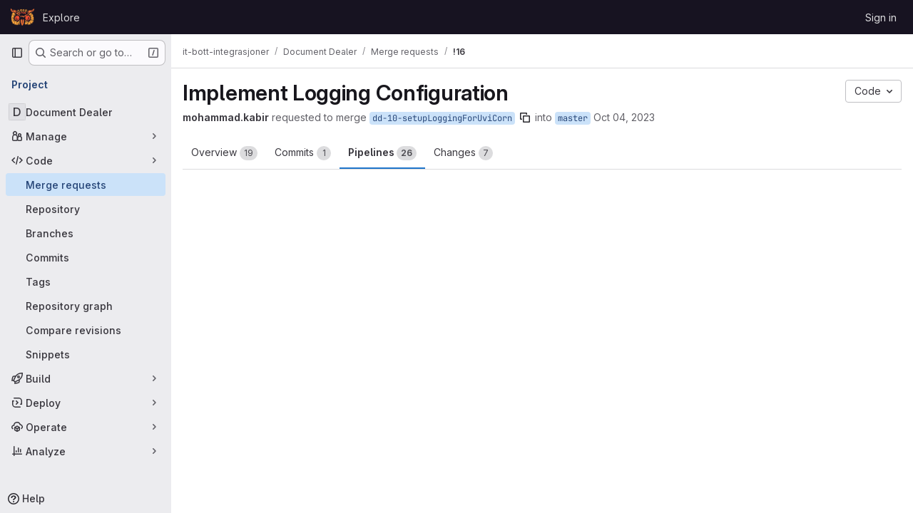

--- FILE ---
content_type: text/javascript; charset=utf-8
request_url: https://git.app.uib.no/assets/webpack/commons-pages.admin.abuse_reports.show-pages.admin.topics.edit-pages.admin.topics.new-pages.dashboar-d6924254.533c395b.chunk.js
body_size: 11755
content:
(this.webpackJsonp=this.webpackJsonp||[]).push([["commons-pages.admin.abuse_reports.show-pages.admin.topics.edit-pages.admin.topics.new-pages.dashboar-d6924254"],{Jn9D:function(e,t,i){"use strict";i.d(t,"c",(function(){return M})),i.d(t,"b",(function(){return P}));var a=i("htNe"),u=i.n(a),n=i("XCOs"),s=i.n(n),r=i("05sH"),l=i.n(r),o=i("TKCn"),c=i.n(o),d=i("G3fq"),h=i.n(d),p=(i("3UXl"),i("iyoE"),i("UezY"),i("z6RN"),i("hG7+"),i("v2fZ"),i("aFm2"),i("R9qC"),i("Jh6P"),i("B++/"),i("47t/"),i("9/Bc")),m=i("EmJ/"),f=i.n(m),g=i("PxiM"),A=i.n(g),F=(i("uK44"),i("tDP3")),b=i("2ibD"),D=i("GuZl"),v=i("as/T"),C=i("/lV4"),E=i("NY3P"),w=i("uyVa"),B=i("w8i/"),k=i("C41/"),y=i("JtyA"),$=i("ygVz"),j=i("XdeC"),L=i("Gs6c"),S=i("NmEs"),T=i("bOix"),I=i("kfBt"),R=i("mbhb");const N=u()((function(){return Object(R.a)(p.a,{class:"gl-ml-2",props:{variant:"warning",size:"sm"}},Object(C.i)("UserProfile|Busy")).outerHTML}));function O(e){let t=e,i=decodeURIComponent(t);for(;i!==t;)t=decodeURIComponent(i),i=decodeURIComponent(t);return h()(i.replace(/\$/g,"&dollar;"))}function _(e,t=""){e.on(`hidden${t?"-":""}${t}.atwho`,(function(){e.removeClass("at-who-active")})),e.on(`shown${t?"-":""}${t}.atwho`,(function(){e.addClass("at-who-active")}))}function x(e){return`${e.name.replace(/ /g,"")} ${e.username}`}function q(e){return e.map((function(e){let t="";if(null==e.username)return e;t=e.name,e.count&&!e.mentionsDisabled&&(t+=` (${e.count})`);const i=e.avatar_url||e.username.charAt(0).toUpperCase(),a="Group"===e.type?"rect-avatar":"",u=`<img src="${e.avatar_url}" alt="${e.username}" class="avatar ${a} avatar-inline s24 gl-mr-2"/>`,n=`<div class="avatar ${a} avatar-inline s24 gl-mr-2">${i}</div>`,s=e.mentionsDisabled?Object(S.P)("notifications-off","s16 vertical-align-middle gl-ml-2"):"";return{username:e.username,avatarTag:1===i.length?n:u,title:t,search:x(e),icon:s,availability:null==e?void 0:e.availability}}))}const M=function(e,t){if(!t)return e;const i=s()(t),a=new RegExp(`>\\s*([^<]*?)(${i})([^<]*)\\s*<`,"ig");return e.replace(a,(function(e,t,i,a){return`> ${t}<strong>${i}</strong>${a} <`}))},P={emojis:!0,members:!0,issues:!0,issuesAlternative:!0,workItems:!0,mergeRequests:!0,epics:!0,epicsAlternative:!0,iterations:!0,milestones:!0,labels:!0,snippets:!0,vulnerabilities:!0,contacts:!0,wikis:!0,statuses:!0};class U{constructor(e={}){var t;const{page:i}=document.body.dataset;this.isWorkItemsView=(null===(t=gon.features)||void 0===t?void 0:t.workItemViewForIssues)&&(i.includes("groups:work_items")||i.includes("projects:work_items")||i.includes("groups:issues")||i.includes("projects:issues")||i.includes("groups:epics")||i.includes("issues:show")||i.includes("epics:show")),this.dataSources=e,this.cachedData={},this.isLoadingData={},this.previousQuery=void 0,this.currentBackendFilterRequestController=null}setup(e,t=P){this.input=e||f()(".js-gfm-input"),this.enableMap=t,this.setupLifecycle()}setupLifecycle(){var e=this;this.input.each((function(t,i){const a=f()(i);a.hasClass("js-gfm-input-initialized")||(a.off("focus.setupAtWho").on("focus.setupAtWho",e.setupAtWho.bind(e,a)),a.on("change.atwho",(function(){return i.dispatchEvent(new Event("input"))})),a.on("inserted-commands.atwho",a.trigger.bind(a,"keyup")),a.on("clear-commands-cache.atwho",(function(){return e.clearCache()})),a.addClass("js-gfm-input-initialized"))}))}setupAtWho(e){var t=this;this.enableMap.emojis&&this.setupEmoji(e),this.enableMap.members&&this.setupMembers(e),this.enableMap.issues&&this.setupIssues(e),this.enableMap.issuesAlternative&&this.setupIssuesAlternative(e),this.enableMap.workItems&&this.setupWorkItem(e),this.enableMap.milestones&&this.setupMilestones(e),this.enableMap.mergeRequests&&this.setupMergeRequests(e),this.enableMap.labels&&this.setupLabels(e),this.enableMap.snippets&&this.setupSnippets(e),this.enableMap.contacts&&this.setupContacts(e),this.enableMap.wikis&&this.setupWikis(e),e.filter('[data-supports-quick-actions="true"]').atwho({at:"/",alias:"commands",searchKey:"search",limit:100,skipSpecialCharacterTest:!0,skipMarkdownCharacterTest:!0,data:U.defaultLoadingData,maxLen:100,displayTpl(e){const t=[];if(U.isLoading(e))return U.Loading.template;let i='<li class="<%- className %>"><span class="name">/${name}</span>';return e.aliases.length>0&&(i+=' <small class="aliases">(or /<%- aliases.join(", /") %>)</small>'),e.params.length>0&&(i+=' <small class="params"><%- params.join(" ") %></small>'),e.warning&&e.icon&&"confidential"===e.icon?i+=`<small class="description gl-flex gl-items-center">${Object(S.P)("eye-slash","s16 gl-mr-2")}<em><%- warning %></em></small>`:e.warning?i+='<small class="description"><em><%- warning %></em></small>':""!==e.description&&(i+='<small class="description"><em><%- description %></em></small>'),i+="</li>",e.warning&&t.push("has-warning"),l()(i)({...e,className:t.join(" ")})},insertTpl(e){let t="/${name} ",i=null;if("string"==typeof(null==e?void 0:e.name)&&e.name.length>0&&Object(j.b)(e.name),e.params.length>0){const a=/^\[[a-z]+:/.exec(e.params);a?([i]=a,"[cadence:"===i&&(i="*iteration:"),t+="<%- referencePrefix %>"):([[i]]=e.params,/^[@%~"]/.test(i)?t+="<%- referencePrefix %>":/^[*]/.test(i)&&(i="*iteration:",t+="<%- referencePrefix %>"))}return l()(t,{interpolate:/<%=([\s\S]+?)%>/g})({referencePrefix:i}).replace(/&quot;/g,'"')},suffix:"",callbacks:{...this.getDefaultCallbacks(),sorter(e,t,i){if(!e){const a=Object(j.a)(t);return f.a.fn.atwho.default.callbacks.sorter(e,a,i)}return f.a.fn.atwho.default.callbacks.sorter(e,t,i)},beforeSave:e=>U.isLoading(e)?e:f.a.map(e,(function(e){let t=e.name;return e.aliases.length>0&&(t=`${t} ${e.aliases.join(" ")}`),{name:e.name,aliases:e.aliases,params:e.params,description:e.description,warning:e.warning,icon:e.icon,search:t}})),matcher(e,t){const i=/(?:^|\n)\/([A-Za-z_]*)$/gi.exec(t);return i?i[1]:null}}});const i=function(e){const i=e.currentTarget;if(!i||"number"!=typeof i.selectionStart)return;if(" "===e.key||" "===e.key||32===e.keyCode)try{const e=i.value.slice(0,i.selectionStart),a=e.split("\n").pop().match(/^\/([A-Za-z_]+)\s$/);if(a){const e=a[1],i=t.cachedData["/"];Array.isArray(i)&&i.some((function(t){return(null==t?void 0:t.name)===e}))&&Object(j.b)(e)}}catch{}};e.off("keyup.frequentCommands",i),e.on("keyup.frequentCommands",i)}setSubmitReviewStates(e){!function(e,t,i){e.filter('[data-supports-quick-actions="true"]').atwho({at:`/${t} `,alias:t,data:Object.keys(i),maxLen:100,displayTpl({name:e}){const{header:t,description:a}=i[e];return`<li><span class="name gl-font-bold">${h()(t)}</span><small class="description"><em>${h()(a)}</em></small></li>`}})}(e,"submit_review",{reviewed:{header:Object(C.a)("Comment"),description:Object(C.a)("Submit general feedback without explicit approval.")},approve:{header:Object(C.a)("Approve"),description:Object(C.a)("Submit feedback and approve these changes.")},requested_changes:{header:Object(C.a)("Request changes"),description:Object(C.a)("Submit feedback that should be addressed before merging.")}})}setupEmoji(e){const t=this.fetchData.bind(this);e.atwho({at:":",displayTpl:U.Emoji.templateFunction,insertTpl:U.Emoji.insertTemplateFunction,skipSpecialCharacterTest:!0,data:U.defaultLoadingData,maxLen:100,callbacks:{...this.getDefaultCallbacks(),matcher(e,t){const i=new RegExp(`(?:[^${I.d}0-9:]|\n|^):([^ :][^:]*)?$`,"gi").exec(t);return i&&i.length?i[1]||"":null},filter(e,i){return U.isLoading(i)?(t(this.$inputor,this.at),i):U.Emoji.filter(e)},sorter(e,t){return this.setting.highlightFirst=this.setting.alwaysHighlightFirst||e.length>0,U.isLoading(t)?(this.setting.highlightFirst=!1,t):0===e.length?t:U.Emoji.sorter(t)}}}),_(e)}setupMembers(e){const t=this,i=this.fetchData.bind(this),a={ASSIGN:"/assign",UNASSIGN:"/unassign",ASSIGN_REVIEWER:"/assign_reviewer",UNASSIGN_REVIEWER:"/unassign_reviewer",REASSIGN:"/reassign",REQUEST_REVIEW:"/request_review"};let u=[],n=[],s="";e.atwho({at:"@",alias:"users",maxLen:100,displayTpl(e){let t=U.Loading.template;const{avatarTag:i,username:a,title:u,icon:n,availability:s}=e;return null!=a&&(t=U.Members.templateFunction({avatarTag:i,username:a,title:u,icon:n,availabilityStatus:s&&Object(E.b)(s)?N():""})),t},insertTpl:"${atwho-at}${username}",limit:10,delay:D.g,searchKey:"search",alwaysHighlightFirst:!0,skipSpecialCharacterTest:!0,data:U.defaultLoadingData,callbacks:{...this.getDefaultCallbacks(),beforeSave:q,matcher(e,i){var r;const l=i.split(/\n+/g).pop().split(U.regexSubtext);if(s=l.find((function(e){return Object.values(a).includes(e)?e:null})),t.isWorkItemsView){const e=this.$inputor.get(0).closest(".js-gfm-wrapper");if(e){const{workItemId:t}=e.dataset;u=(Object(B.d)()[""+t]||[]).map(x)}}else{var o;u=(null===(o=w.a.singleton)||void 0===o||null===(o=o.store)||void 0===o||null===(o=o.assignees)||void 0===o?void 0:o.map(x))||[]}n=(null===(r=k.b.issuable)||void 0===r||null===(r=r.reviewers)||void 0===r||null===(r=r.nodes)||void 0===r?void 0:r.map(x))||[];const c=U.defaultMatcher(e,i,this.app.controllers);return c&&c.length?c[1]:null},filter(e,r){return U.isLoading(r)||t.previousQuery!==e?(t.previousQuery=e,i(this.$inputor,this.at,e),r):s===a.ASSIGN?r.filter((function(e){return!u.includes(e.search)})):s===a.UNASSIGN?r.filter((function(e){return u.includes(e.search)})):s===a.ASSIGN_REVIEWER?r.filter((function(e){return!n.includes(e.search)})):s===a.UNASSIGN_REVIEWER?r.filter((function(e){return n.includes(e.search)})):r},sorter(e,t){return this.setting.highlightFirst=this.setting.alwaysHighlightFirst,U.isLoading(t)?(this.setting.highlightFirst=!1,t):e?U.Members.sort(e,t):t}}}),_(e,"users")}setupIssues(e){const t=this,i=this.fetchData.bind(this),a={UNLINK:"/unlink"};let u="";e.atwho({at:"#",alias:"issues",searchKey:"search",maxLen:100,delay:D.g,displayTpl(e){let t=U.Loading.template;return null!=e.title&&(t=U.Issues.templateFunction(e)),t},data:U.defaultLoadingData,insertTpl:U.Issues.insertTemplateFunction,skipSpecialCharacterTest:!0,callbacks:{...this.getDefaultCallbacks(),beforeSave:e=>f.a.map(e,(function(e){return null==e.title?e:{id:e.iid,title:e.title,reference:e.reference,search:`${e.iid} ${e.title}`,iconName:e.icon_name}})),matcher(e,t){const i=t.split(/\n+/g).pop().split(U.regexSubtext);u=i.find((function(e){return Object.values(a).includes(e)?e:null}));const n=U.defaultMatcher(e,t,this.app.controllers);return n&&n.length?n[1]:null},filter(e,n){if(t.isWorkItemsView&&u===a.UNLINK){const{workItemFullPath:e,workItemIid:t}=this.$inputor.get(0).closest(".js-gfm-wrapper").dataset;return(Object(B.f)()[`${e}:${t}`]||[]).map((function(e){return{id:Number(e.iid),title:e.title,reference:e.reference,search:`${e.iid} ${e.title}`,iconName:e.workItemType.iconName}}))}return U.isLoading(n)||t.previousQuery!==e?(t.previousQuery=e,i(this.$inputor,this.at,e),n):n}}}),_(e,"issues")}setupIssuesAlternative(e){e.atwho({at:"[issue:",alias:"issuesalternative",delay:D.g,searchKey:"search",displayTpl(e){let t=U.Loading.template;return null!=e.title&&(t=U.Issues.templateFunction(e)),t},data:U.defaultLoadingData,insertTpl:U.Issues.alternativeReferenceInsertTemplateFunction,skipSpecialCharacterTest:!0,callbacks:{...this.getDefaultCallbacks(),beforeSave:e=>f.a.map(e,(function(e){return null==e.title?e:{id:e.iid,title:e.title,reference:e.reference,search:`${e.iid} ${e.title}`,iconName:e.icon_name}}))}}),_(e,"issuesalternative")}setupWorkItem(e){e.atwho({at:"[work_item:",alias:"workitems",delay:D.g,searchKey:"search",displayTpl(e){let t=U.Loading.template;return null!=e.title&&(t=U.Issues.templateFunction(e)),t},data:U.defaultLoadingData,insertTpl:U.Issues.alternativeReferenceInsertTemplateFunction,skipSpecialCharacterTest:!0,callbacks:{...this.getDefaultCallbacks(),beforeSave:e=>f.a.map(e,(function(e){return null==e.title?e:{id:e.iid,title:e.title,reference:e.reference,search:`${e.iid} ${e.title}`,iconName:e.icon_name}}))}}),_(e,"workitems")}setupMilestones(e){e.atwho({at:"%",alias:"milestones",searchKey:"search",insertTpl:"${atwho-at}${title}",maxLen:100,displayTpl(e){let t=U.Loading.template;return null!=e.title&&(t=U.Milestones.templateFunction(e.title,e.expired)),t},data:U.defaultLoadingData,callbacks:{...this.getDefaultCallbacks(),beforeSave(e){const t=f.a.map(e,(function(e){if(null==e.title)return e;const t=e.due_date?Object(T.Q)(e.due_date):null,i=!!t&&Date.now()>t.getTime();return{id:e.iid,title:e.title,search:e.title,expired:i,dueDate:t}}));return"object"==typeof t[0]?t.sort((function(e,t){return e.expired?1:t.expired?-1:e.dueDate?t.dueDate?e.dueDate-t.dueDate:-1:1})):t}}}),_(e,"milestones")}setupMergeRequests(e){e.atwho({at:"!",alias:"mergerequests",searchKey:"search",maxLen:100,displayTpl(e){let t=U.Loading.template;return null!=e.title&&(t=U.Issues.templateFunction(e)),t},data:U.defaultLoadingData,insertTpl:U.Issues.insertTemplateFunction,skipSpecialCharacterTest:!0,callbacks:{...this.getDefaultCallbacks(),beforeSave:e=>f.a.map(e,(function(e){return null==e.title?e:{id:e.iid,title:e.title,reference:e.reference,search:`${e.iid} ${e.title}`}}))}}),_(e,"mergerequests")}setupLabels(e){const t=this,i=this.fetchData.bind(this),a={LABEL:"/label",LABELS:"/labels",UNLABEL:"/unlabel",RELABEL:"/relabel"};let u="";e.atwho({at:"~",alias:"labels",searchKey:"search",data:U.defaultLoadingData,maxLen:100,displayTpl(e){let t=U.Labels.templateFunction(e.color,e.title);return U.isLoading(e)&&(t=U.Loading.template),t},insertTpl:"${atwho-at}${title}",limit:100,callbacks:{...this.getDefaultCallbacks(),beforeSave:e=>U.isLoading(e)?e:f.a.map(e,(function(e){return{title:e.title,color:e.color,search:e.title,set:e.set}})),matcher(e,i){const n=i.split(/\n+/g).pop().split(U.regexSubtext);u=n.find((function(e){return Object.values(a).includes(e)?e:null}));const s=t.cachedData[e];if(s){if(!i.includes(e))return null;if(i.endsWith("~~"))return null;const t=i.split(e).pop().toLowerCase();if(s.find((function(e){return e.title.toLowerCase().startsWith(t)})))return t}const r=U.defaultMatcher(e,i,this.app.controllers);return r&&r.length?r[1]:null},filter(e,t,n){return U.isLoading(t)?(i(this.$inputor,this.at),t):t===U.defaultLoadingData?f.a.fn.atwho.default.callbacks.filter(e,t,n):u===a.LABEL||u===a.LABELS?t.filter((function(e){return!e.set})):u===a.UNLABEL?t.filter((function(e){return e.set})):t},sorter(e,t){return this.setting.highlightFirst=this.setting.alwaysHighlightFirst||e.trim().length>0,U.isLoading(t)?(this.setting.highlightFirst=!1,t):e.trim()?A.a.filter(t,e,{key:"title"}):t}}}),_(e,"labels")}setupSnippets(e){e.atwho({at:"$",alias:"snippets",searchKey:"search",maxLen:100,displayTpl(e){let t=U.Loading.template;return null!=e.title&&(t=U.Issues.templateFunction(e)),t},data:U.defaultLoadingData,insertTpl:"${atwho-at}${id}",callbacks:{...this.getDefaultCallbacks(),beforeSave:e=>f.a.map(e,(function(e){return null==e.title?e:{id:e.id,title:e.title,search:`${e.id} ${e.title}`}}))}}),_(e,"snippets")}setupWikis(e){e.atwho({at:"[[",suffix:"]]",alias:"wikis",searchKey:"title",data:U.defaultLoadingData,displayTpl(e){let t=U.Loading.template;return null!=e.title&&(t=U.Wikis.templateFunction(e)),t},insertTpl:"${atwho-at}${title}|${slug}",callbacks:{...this.getDefaultCallbacks(),beforeInsert(e){const[t,i]=e.substr(2).split("|");return t.toLowerCase()===i.toLowerCase()?"[["+i:`[[${t}|${i}`},beforeSave:e=>f.a.map(e,(function(e){return null==e.title?e:{title:e.title,slug:e.slug}}))}}),_(e,"wikis")}setupContacts(e){const t=this.fetchData.bind(this);let i="";e.atwho({at:"[contact:",suffix:"]",alias:"contacts",searchKey:"search",maxLen:100,displayTpl(e){let t=U.Loading.template;return null!=e.email&&(t=U.Contacts.templateFunction(e)),t},data:U.defaultLoadingData,insertTpl:"${atwho-at}${email}",callbacks:{...this.getDefaultCallbacks(),beforeSave:e=>f.a.map(e,(function(e){return null==e.email?e:{id:e.id,email:e.email,firstName:e.first_name,lastName:e.last_name,search:""+e.email,state:e.state,set:e.set}})),matcher(e,t){const a=t.split(/\n+/g).pop().split(U.regexSubtext);i=a.find((function(e){return"/add_contacts"===e||"/remove_contacts"===e?e:null}));const u=U.defaultMatcher(e,t,this.app.controllers);return null!=u&&u.length?u[1]:null},filter(e,a,u){return U.isLoading(a)?(t(this.$inputor,this.at),a):a===U.defaultLoadingData?f.a.fn.atwho.default.callbacks.filter(e,a,u):"/add_contacts"===i?a.filter((function(e){return"active"===e.state&&!e.set})):"/remove_contacts"===i?a.filter((function(e){return e.set})):a}}}),_(e,"contacts")}getDefaultCallbacks(){const e=this;return{sorter(e,t,i){return this.setting.highlightFirst=this.setting.alwaysHighlightFirst||e.length>0,U.isLoading(t)?(this.setting.highlightFirst=!1,t):f.a.fn.atwho.default.callbacks.sorter(e,t,i)},filter(t,i,a){return U.isTypeWithBackendFiltering(this.at)&&(U.isLoading(i)||e.previousQuery!==t)?(e.previousQuery=t,e.fetchData(this.$inputor,this.at,t),i):U.isLoading(i)?(e.fetchData(this.$inputor,this.at),i):f.a.fn.atwho.default.callbacks.filter(t,i,a)},beforeInsert(e){let t=e.substring(1);const i=e.charAt();if(e&&!this.setting.skipSpecialCharacterTest){const e="~"===i?/\W|^\d+$/:/\W/;t&&e.test(t)&&(t=`"${t}"`)}if(this.setting.skipMarkdownCharacterTest||(t=t.replace(/(~~|`|\*)/g,"\\$1").replace(/(\b)(_+)/g,"$1\\$2").replace(/(_+)(\b)/g,"\\$1$2")),"/"===i&&"string"==typeof e){const t=e.match(/^\/([A-Za-z_]+)/);t&&Object(j.b)(t[1])}return`${i}${t}`},matcher(e,t){const i=U.defaultMatcher(e,t,this.app.controllers);return i?i[1]:null},highlighter:M}}fetchData(e,t,i){var a=this;if(this.isLoadingData[t]&&!U.isTypeWithBackendFiltering(t))return;this.isLoadingData[t]=!0;const u=this.dataSources[U.atTypeMap[t]];var n;("wikis"===U.atTypeMap[t]&&$.a.trackEvent("trigger_autocomplete_for_wiki_links"),U.isTypeWithBackendFiltering(t))?null!==(n=this.cachedData[t])&&void 0!==n&&n[i]?this.loadData(e,t,this.cachedData[t][i],{search:i}):(this.currentBackendFilterRequestController&&this.currentBackendFilterRequestController.abort(),this.currentBackendFilterRequestController=new AbortController,b.a.get(u,{params:{search:i},signal:this.currentBackendFilterRequestController.signal}).then((function({data:u}){a.loadData(e,t,u,{search:i})})).catch((function(){a.isLoadingData[t]=!1})).finally((function(){a.currentBackendFilterRequestController=null}))):this.cachedData[t]?this.loadData(e,t,this.cachedData[t]):"emojis"===U.atTypeMap[t]?this.loadEmojiData(e,t).catch((function(){})):u?L.a.retrieve(u,!0).then((function(i){a.loadSubcommands(e,i),a.loadData(e,t,i)})).catch((function(){a.isLoadingData[t]=!1})):this.isLoadingData[t]=!1}loadSubcommands(e,t){t.some((function(e){return"submit_review"===e.name}))&&this.setSubmitReviewStates(e)}loadData(e,t,i,{search:a}={}){return this.isLoadingData[t]=!1,void 0!==a?(void 0===this.cachedData[t]&&(this.cachedData[t]={}),this.cachedData[t][a]=i):this.cachedData[t]=i,e.atwho("load",t,i),e.trigger("keyup")}async loadEmojiData(e,t){await F.initEmojiMap(),this.loadData(e,t,["loaded"]),U.glEmojiTag=F.glEmojiTag}updateDataSources(e){this.dataSources={...this.dataSources,...e},this.clearCache()}clearCache(){this.cachedData={}}destroy(){this.input.each((function(e,t){f()(t).atwho("destroy")}))}static isLoading(e){let t=e;e&&e.length>0&&([t]=e);const i=U.defaultLoadingData[0];return t&&(t===i||t.name===i)}static defaultMatcher(e,t,i){const a=Object.keys(i).join("|").replace(/[$]/,"\\$&").replace(/([[\]:])/g,"\\$1").replace(/([*])/g,"\\$1"),u=Object.keys(i).join(""),n=t.split(U.regexSubtext).pop(),s=e.replace(/[-[\]/{}()*+?.\\^$|]/g,"\\$&"),r=decodeURI("%C3%80"),l=decodeURI("%C3%BF");return new RegExp(`^(?:\\B|[^a-zA-Z0-9_\`${u}]|\\s)${s}(?!${a})((?:[A-Za-z${r}-${l}0-9_'.+-:]|[^\\x00-\\x7a])*)$`,"gi").exec(n)}}U.regexSubtext=/\s+/g,U.defaultLoadingData=["loading"],U.atTypeMap={":":"emojis","@":"members","#":"issues","[issue:":"issues","[work_item:":"issues","!":"mergeRequests","&":"epics","[epic:":"epics","*iteration:":"iterations","~":"labels","%":"milestones","/":"commands","[vulnerability:":"vulnerabilities",$:"snippets","[contact:":"contacts","[[":"wikis"},U.typesWithBackendFiltering=["vulnerabilities","members","issues"],U.isTypeWithBackendFiltering=function(e){return U.typesWithBackendFiltering.includes(U.atTypeMap[e])},U.glEmojiTag=null,U.Emoji={insertTemplateFunction:e=>`:${e.emoji.name}:`,templateFunction(e){if(U.isLoading(e))return U.Loading.template;const t=O(e.fieldValue);return U.glEmojiTag?`<li>${U.glEmojiTag(e.emoji.name)} ${t}</li>`:`<li>${t}</li>`},filter:e=>0===e.length?F.getAllEmoji().map((function(e){return{emoji:e,fieldValue:e.name}})).slice(0,20):F.searchEmoji(e),sorter:e=>e.sort(F.sortEmoji)},U.Members={templateFunction:({avatarTag:e,username:t,title:i,icon:a,availabilityStatus:u})=>`<li>${e} ${t} <small>${O(i)}${u}</small> ${a}</li>`,nameOrUsernameStartsWith:(e,t)=>e.search.split(" ").some((function(e){return e.toLowerCase().startsWith(t)})),nameOrUsernameIncludes:(e,t)=>e.search.toLowerCase().includes(t),sort(e,t){const i=e.toLowerCase(),{nameOrUsernameStartsWith:a,nameOrUsernameIncludes:u}=U.Members;return c()(t.filter((function(e){return u(e,i)})),(function(e){return a(e,i)?-1:0}))}},U.Labels={templateFunction:(e,t)=>`<li><span class="dropdown-label-box" style="background: ${O(e)}"></span> ${O(t)}</li>`},U.Issues={insertTemplateFunction:e=>e.reference||"${atwho-at}${id}",alternativeReferenceInsertTemplateFunction:e=>e.reference||"#${id}",templateFunction({id:e,title:t,reference:i,iconName:a}){const u=a===y.B?y.L[y.gc]:a;return`<li>${u?Object(S.P)(u,"gl-fill-icon-subtle s16 gl-mr-2"):""}<small>${O(i||e)}</small> ${O(t)}</li>`}},U.Milestones={templateFunction:(e,t)=>t?`<li>${Object(C.j)(Object(C.a)("%{milestone} (expired)"),{milestone:O(e)})}</li>`:`<li>${O(e)}</li>`},U.Contacts={templateFunction:({email:e,firstName:t,lastName:i})=>`<li><small>${O(t)} ${O(i)}</small> ${O(e)}</li>`},U.Wikis={templateFunction({title:e,slug:t}){const i=Object(S.P)("document","s16 vertical-align-middle gl-mr-2"),a=e.toLowerCase()!==t.toLowerCase()?` <small>(${O(t)})</small>`:"";return`<li>${i} ${O(e)} ${a}</li>`}};const W=Object(v.a)({inline:!0,classes:["gl-mr-2"]}).outerHTML;U.Loading={template:`<li style="pointer-events: none;">${W}Loading…</li>`},t.a=U},"Ru/N":function(e,t){var i={kind:"Document",definitions:[{kind:"OperationDefinition",operation:"mutation",name:{kind:"Name",value:"mergeRequestRequestRereview"},variableDefinitions:[{kind:"VariableDefinition",variable:{kind:"Variable",name:{kind:"Name",value:"projectPath"}},type:{kind:"NonNullType",type:{kind:"NamedType",name:{kind:"Name",value:"ID"}}},directives:[]},{kind:"VariableDefinition",variable:{kind:"Variable",name:{kind:"Name",value:"iid"}},type:{kind:"NonNullType",type:{kind:"NamedType",name:{kind:"Name",value:"String"}}},directives:[]},{kind:"VariableDefinition",variable:{kind:"Variable",name:{kind:"Name",value:"userId"}},type:{kind:"NonNullType",type:{kind:"NamedType",name:{kind:"Name",value:"UserID"}}},directives:[]}],directives:[],selectionSet:{kind:"SelectionSet",selections:[{kind:"Field",name:{kind:"Name",value:"mergeRequestReviewerRereview"},arguments:[{kind:"Argument",name:{kind:"Name",value:"input"},value:{kind:"ObjectValue",fields:[{kind:"ObjectField",name:{kind:"Name",value:"projectPath"},value:{kind:"Variable",name:{kind:"Name",value:"projectPath"}}},{kind:"ObjectField",name:{kind:"Name",value:"iid"},value:{kind:"Variable",name:{kind:"Name",value:"iid"}}},{kind:"ObjectField",name:{kind:"Name",value:"userId"},value:{kind:"Variable",name:{kind:"Name",value:"userId"}}}]}}],directives:[],selectionSet:{kind:"SelectionSet",selections:[{kind:"Field",name:{kind:"Name",value:"errors"},arguments:[],directives:[]}]}}]}}],loc:{start:0,end:207}};i.loc.source={body:"mutation mergeRequestRequestRereview($projectPath: ID!, $iid: String!, $userId: UserID!) {\n  mergeRequestReviewerRereview(input: { projectPath: $projectPath, iid: $iid, userId: $userId }) {\n    errors\n  }\n}\n",name:"GraphQL request",locationOffset:{line:1,column:1}};var a={};function u(e,t){for(var i=0;i<e.definitions.length;i++){var a=e.definitions[i];if(a.name&&a.name.value==t)return a}}i.definitions.forEach((function(e){if(e.name){var t=new Set;!function e(t,i){if("FragmentSpread"===t.kind)i.add(t.name.value);else if("VariableDefinition"===t.kind){var a=t.type;"NamedType"===a.kind&&i.add(a.name.value)}t.selectionSet&&t.selectionSet.selections.forEach((function(t){e(t,i)})),t.variableDefinitions&&t.variableDefinitions.forEach((function(t){e(t,i)})),t.definitions&&t.definitions.forEach((function(t){e(t,i)}))}(e,t),a[e.name.value]=t}})),e.exports=i,e.exports.mergeRequestRequestRereview=function(e,t){var i={kind:e.kind,definitions:[u(e,t)]};e.hasOwnProperty("loc")&&(i.loc=e.loc);var n=a[t]||new Set,s=new Set,r=new Set;for(n.forEach((function(e){r.add(e)}));r.size>0;){var l=r;r=new Set,l.forEach((function(e){s.has(e)||(s.add(e),(a[e]||new Set).forEach((function(e){r.add(e)})))}))}return s.forEach((function(t){var a=u(e,t);a&&i.definitions.push(a)})),i}(i,"mergeRequestRequestRereview")},XdeC:function(e,t,i){"use strict";i.d(t,"b",(function(){return l})),i.d(t,"a",(function(){return o}));i("ZzK0"),i("z6RN"),i("BzOf"),i("RFHG"),i("xuo1"),i("Tznw"),i("IYH6"),i("6yen"),i("OeRx"),i("l/dT"),i("RqS2"),i("Zy7a"),i("cjZU"),i("OAhk"),i("X42P"),i("mHhP"),i("fn0I"),i("UB/6"),i("imhG"),i("3UXl"),i("iyoE"),i("UezY"),i("hG7+"),i("dHQd"),i("yoDG"),i("KeS/"),i("tWNI"),i("8d6S"),i("VwWG"),i("IYHS"),i("rIA9"),i("MViX"),i("zglm"),i("GDOA"),i("hlbI"),i("a0mT"),i("u3H1"),i("ta8/"),i("IKCR"),i("nmTw"),i("W2kU"),i("58fc"),i("7dtT"),i("Rhav"),i("uhEP"),i("eppl");var a=i("n7CP"),u=i("COl3");let n=null,s=0;const r=function(){try{if(!a.a.canUseLocalStorage())return{};const{exists:e,value:t}=Object(u.a)("gl.frequent_quick_actions");if(!e)return{};if(Array.isArray(t)){const e={};t.forEach((function(t){"string"==typeof t&&t.startsWith("/")&&(e[t]=(e[t]||0)+1)}));try{Object(u.c)("gl.frequent_quick_actions",e)}catch{}return e}return t&&"object"==typeof t?Object.keys(t).reduce((function(e,i){const a="string"==typeof i&&i.startsWith("/")?i:null,u=Number(t[i]);return a&&Number.isFinite(u)&&u>0&&(e[a]=u),e}),{}):{}}catch{return{}}},l=function(e){try{if(!a.a.canUseLocalStorage())return;if("string"!=typeof e||0===e.length)return;const t=e.startsWith("/")?e:"/"+e,i="undefined"!=typeof window&&window.performance?window.performance.now():Date.now(),l=Math.floor(i/16),o=`${t}|${l}`;if(n===o&&s===l)return;n=o,s=l;const c=r();c[t]=(c[t]||0)+1;const d=Object.entries(c).sort((function([,e],[,t]){return t-e})).slice(0,20);!function(e){try{if(!a.a.canUseLocalStorage())return;Object(u.c)("gl.frequent_quick_actions",e)}catch{}}(d.reduce((function(e,[t,i]){return{...e,[t]:i}}),{}))}catch{}},o=function(e){const t=new Map;e.forEach((function(e){"string"==typeof(null==e?void 0:e.name)&&t.set("/"+e.name,e)}));const i=r(),a=Object.entries(i).filter((function([e]){return t.has(e)})).sort((function([,e],[,t]){return t-e})).slice(0,5).map((function([e]){return t.get(e)})),u=new Set(a),n=function(e){const t=function(e){return"string"==typeof(null==e?void 0:e.name)?e.name.trim():""};return[...e].sort((function(e,i){const a=t(e),u=t(i),n=a.length>0,s=u.length>0;return n&&s?a.localeCompare(u,void 0,{sensitivity:"base"}):n&&!s?-1:!n&&s?1:0}))}(e.filter((function(e){return!u.has(e)})));return[...a,...n]}},"as/T":function(e,t,i){"use strict";i.d(t,"a",(function(){return r}));var a=i("NnjE"),u=i("/lV4"),n=i("mbhb");const s=function(e){var t;return null===(t=a.a.props[e])||void 0===t?void 0:t.default},r=function({inline:e=s("inline"),color:t=s("color"),size:i=s("size"),classes:r=[],label:l=Object(u.a)("Loading")}={}){return Object(n.a)(a.a,{class:r,props:{inline:e,color:t,size:i,label:l}})}},kfBt:function(e,t,i){"use strict";i.d(t,"d",(function(){return a})),i.d(t,"c",(function(){return u})),i.d(t,"b",(function(){return n})),i.d(t,"a",(function(){return s}));const a="\\u0041-\\u005A\\u0061-\\u007A\\u00AA\\u00B5\\u00BA\\u00C0-\\u00D6\\u00D8-\\u00F6\\u00F8-\\u02C1\\u02C6-\\u02D1\\u02E0-\\u02E4\\u02EC\\u02EE\\u0370-\\u0374\\u0376\\u0377\\u037A-\\u037D\\u0386\\u0388-\\u038A\\u038C\\u038E-\\u03A1\\u03A3-\\u03F5\\u03F7-\\u0481\\u048A-\\u0527\\u0531-\\u0556\\u0559\\u0561-\\u0587\\u05D0-\\u05EA\\u05F0-\\u05F2\\u0620-\\u064A\\u066E\\u066F\\u0671-\\u06D3\\u06D5\\u06E5\\u06E6\\u06EE\\u06EF\\u06FA-\\u06FC\\u06FF\\u0710\\u0712-\\u072F\\u074D-\\u07A5\\u07B1\\u07CA-\\u07EA\\u07F4\\u07F5\\u07FA\\u0800-\\u0815\\u081A\\u0824\\u0828\\u0840-\\u0858\\u08A0\\u08A2-\\u08AC\\u0904-\\u0939\\u093D\\u0950\\u0958-\\u0961\\u0971-\\u0977\\u0979-\\u097F\\u0985-\\u098C\\u098F\\u0990\\u0993-\\u09A8\\u09AA-\\u09B0\\u09B2\\u09B6-\\u09B9\\u09BD\\u09CE\\u09DC\\u09DD\\u09DF-\\u09E1\\u09F0\\u09F1\\u0A05-\\u0A0A\\u0A0F\\u0A10\\u0A13-\\u0A28\\u0A2A-\\u0A30\\u0A32\\u0A33\\u0A35\\u0A36\\u0A38\\u0A39\\u0A59-\\u0A5C\\u0A5E\\u0A72-\\u0A74\\u0A85-\\u0A8D\\u0A8F-\\u0A91\\u0A93-\\u0AA8\\u0AAA-\\u0AB0\\u0AB2\\u0AB3\\u0AB5-\\u0AB9\\u0ABD\\u0AD0\\u0AE0\\u0AE1\\u0B05-\\u0B0C\\u0B0F\\u0B10\\u0B13-\\u0B28\\u0B2A-\\u0B30\\u0B32\\u0B33\\u0B35-\\u0B39\\u0B3D\\u0B5C\\u0B5D\\u0B5F-\\u0B61\\u0B71\\u0B83\\u0B85-\\u0B8A\\u0B8E-\\u0B90\\u0B92-\\u0B95\\u0B99\\u0B9A\\u0B9C\\u0B9E\\u0B9F\\u0BA3\\u0BA4\\u0BA8-\\u0BAA\\u0BAE-\\u0BB9\\u0BD0\\u0C05-\\u0C0C\\u0C0E-\\u0C10\\u0C12-\\u0C28\\u0C2A-\\u0C33\\u0C35-\\u0C39\\u0C3D\\u0C58\\u0C59\\u0C60\\u0C61\\u0C85-\\u0C8C\\u0C8E-\\u0C90\\u0C92-\\u0CA8\\u0CAA-\\u0CB3\\u0CB5-\\u0CB9\\u0CBD\\u0CDE\\u0CE0\\u0CE1\\u0CF1\\u0CF2\\u0D05-\\u0D0C\\u0D0E-\\u0D10\\u0D12-\\u0D3A\\u0D3D\\u0D4E\\u0D60\\u0D61\\u0D7A-\\u0D7F\\u0D85-\\u0D96\\u0D9A-\\u0DB1\\u0DB3-\\u0DBB\\u0DBD\\u0DC0-\\u0DC6\\u0E01-\\u0E30\\u0E32\\u0E33\\u0E40-\\u0E46\\u0E81\\u0E82\\u0E84\\u0E87\\u0E88\\u0E8A\\u0E8D\\u0E94-\\u0E97\\u0E99-\\u0E9F\\u0EA1-\\u0EA3\\u0EA5\\u0EA7\\u0EAA\\u0EAB\\u0EAD-\\u0EB0\\u0EB2\\u0EB3\\u0EBD\\u0EC0-\\u0EC4\\u0EC6\\u0EDC-\\u0EDF\\u0F00\\u0F40-\\u0F47\\u0F49-\\u0F6C\\u0F88-\\u0F8C\\u1000-\\u102A\\u103F\\u1050-\\u1055\\u105A-\\u105D\\u1061\\u1065\\u1066\\u106E-\\u1070\\u1075-\\u1081\\u108E\\u10A0-\\u10C5\\u10C7\\u10CD\\u10D0-\\u10FA\\u10FC-\\u1248\\u124A-\\u124D\\u1250-\\u1256\\u1258\\u125A-\\u125D\\u1260-\\u1288\\u128A-\\u128D\\u1290-\\u12B0\\u12B2-\\u12B5\\u12B8-\\u12BE\\u12C0\\u12C2-\\u12C5\\u12C8-\\u12D6\\u12D8-\\u1310\\u1312-\\u1315\\u1318-\\u135A\\u1380-\\u138F\\u13A0-\\u13F4\\u1401-\\u166C\\u166F-\\u167F\\u1681-\\u169A\\u16A0-\\u16EA\\u16EE-\\u16F0\\u1700-\\u170C\\u170E-\\u1711\\u1720-\\u1731\\u1740-\\u1751\\u1760-\\u176C\\u176E-\\u1770\\u1780-\\u17B3\\u17D7\\u17DC\\u1820-\\u1877\\u1880-\\u18A8\\u18AA\\u18B0-\\u18F5\\u1900-\\u191C\\u1950-\\u196D\\u1970-\\u1974\\u1980-\\u19AB\\u19C1-\\u19C7\\u1A00-\\u1A16\\u1A20-\\u1A54\\u1AA7\\u1B05-\\u1B33\\u1B45-\\u1B4B\\u1B83-\\u1BA0\\u1BAE\\u1BAF\\u1BBA-\\u1BE5\\u1C00-\\u1C23\\u1C4D-\\u1C4F\\u1C5A-\\u1C7D\\u1CE9-\\u1CEC\\u1CEE-\\u1CF1\\u1CF5\\u1CF6\\u1D00-\\u1DBF\\u1E00-\\u1F15\\u1F18-\\u1F1D\\u1F20-\\u1F45\\u1F48-\\u1F4D\\u1F50-\\u1F57\\u1F59\\u1F5B\\u1F5D\\u1F5F-\\u1F7D\\u1F80-\\u1FB4\\u1FB6-\\u1FBC\\u1FBE\\u1FC2-\\u1FC4\\u1FC6-\\u1FCC\\u1FD0-\\u1FD3\\u1FD6-\\u1FDB\\u1FE0-\\u1FEC\\u1FF2-\\u1FF4\\u1FF6-\\u1FFC\\u2071\\u207F\\u2090-\\u209C\\u2102\\u2107\\u210A-\\u2113\\u2115\\u2119-\\u211D\\u2124\\u2126\\u2128\\u212A-\\u212D\\u212F-\\u2139\\u213C-\\u213F\\u2145-\\u2149\\u214E\\u2160-\\u2188\\u2C00-\\u2C2E\\u2C30-\\u2C5E\\u2C60-\\u2CE4\\u2CEB-\\u2CEE\\u2CF2\\u2CF3\\u2D00-\\u2D25\\u2D27\\u2D2D\\u2D30-\\u2D67\\u2D6F\\u2D80-\\u2D96\\u2DA0-\\u2DA6\\u2DA8-\\u2DAE\\u2DB0-\\u2DB6\\u2DB8-\\u2DBE\\u2DC0-\\u2DC6\\u2DC8-\\u2DCE\\u2DD0-\\u2DD6\\u2DD8-\\u2DDE\\u2E2F\\u3005-\\u3007\\u3021-\\u3029\\u3031-\\u3035\\u3038-\\u303C\\u3041-\\u3096\\u309D-\\u309F\\u30A1-\\u30FA\\u30FC-\\u30FF\\u3105-\\u312D\\u3131-\\u318E\\u31A0-\\u31BA\\u31F0-\\u31FF\\u3400-\\u4DB5\\u4E00-\\u9FCC\\uA000-\\uA48C\\uA4D0-\\uA4FD\\uA500-\\uA60C\\uA610-\\uA61F\\uA62A\\uA62B\\uA640-\\uA66E\\uA67F-\\uA697\\uA6A0-\\uA6EF\\uA717-\\uA71F\\uA722-\\uA788\\uA78B-\\uA78E\\uA790-\\uA793\\uA7A0-\\uA7AA\\uA7F8-\\uA801\\uA803-\\uA805\\uA807-\\uA80A\\uA80C-\\uA822\\uA840-\\uA873\\uA882-\\uA8B3\\uA8F2-\\uA8F7\\uA8FB\\uA90A-\\uA925\\uA930-\\uA946\\uA960-\\uA97C\\uA984-\\uA9B2\\uA9CF\\uAA00-\\uAA28\\uAA40-\\uAA42\\uAA44-\\uAA4B\\uAA60-\\uAA76\\uAA7A\\uAA80-\\uAAAF\\uAAB1\\uAAB5\\uAAB6\\uAAB9-\\uAABD\\uAAC0\\uAAC2\\uAADB-\\uAADD\\uAAE0-\\uAAEA\\uAAF2-\\uAAF4\\uAB01-\\uAB06\\uAB09-\\uAB0E\\uAB11-\\uAB16\\uAB20-\\uAB26\\uAB28-\\uAB2E\\uABC0-\\uABE2\\uAC00-\\uD7A3\\uD7B0-\\uD7C6\\uD7CB-\\uD7FB\\uF900-\\uFA6D\\uFA70-\\uFAD9\\uFB00-\\uFB06\\uFB13-\\uFB17\\uFB1D\\uFB1F-\\uFB28\\uFB2A-\\uFB36\\uFB38-\\uFB3C\\uFB3E\\uFB40\\uFB41\\uFB43\\uFB44\\uFB46-\\uFBB1\\uFBD3-\\uFD3D\\uFD50-\\uFD8F\\uFD92-\\uFDC7\\uFDF0-\\uFDFB\\uFE70-\\uFE74\\uFE76-\\uFEFC\\uFF21-\\uFF3A\\uFF41-\\uFF5A\\uFF66-\\uFFBE\\uFFC2-\\uFFC7\\uFFCA-\\uFFCF\\uFFD2-\\uFFD7\\uFFDA-\\uFFDC",u=/^(0|[1-9]\d*)\.(0|[1-9]\d*)\.(0|[1-9]\d*)(?:-((?:0|[1-9]\d*|\d*[a-zA-Z-][0-9a-zA-Z-]*)(?:\.(?:0|[1-9]\d*|\d*[a-zA-Z-][0-9a-zA-Z-]*))*))?(?:\+([0-9a-zA-Z-]+(?:\.[0-9a-zA-Z-]+)*))?$/,n=/^\S+$/,s=function(e){return/[*+?^${}()|[\]\\]/.test(e)}},mbhb:function(e,t,i){"use strict";i.d(t,"a",(function(){return u}));var a=i("ewH8");const u=function(e,t,i){const u=new a.default({render:a=>a(e,t,i)});u.$mount(),u.$forceUpdate();const n=u.$el.cloneNode(!0);return u.$destroy(),n}},uK44:function(e,t,i){"use strict";i("EmJ/"),i("6IOw"),i("OmYI")},uyVa:function(e,t,i){"use strict";i.d(t,"a",(function(){return g}));i("3UXl"),i("iyoE"),i("UezY"),i("z6RN"),i("hG7+");var a=i("jlnU"),u=i("/lV4"),n=i("udiD"),s=i("3twG"),r=i("4wgn"),l=i("FxFN"),o=i("5v28"),c=i("2ibD"),d=i("Ru/N"),h=i.n(d);const p=Object(o.d)({},{fetchPolicy:o.e.NO_CACHE});class m{constructor(e){return m.singleton||(this.endpoint=e.endpoint,this.moveIssueEndpoint=e.moveIssueEndpoint,this.projectsAutocompleteEndpoint=e.projectsAutocompleteEndpoint,this.fullPath=e.fullPath,this.iid=e.iid,this.issuableType=e.issuableType,m.singleton=this),m.singleton}get(){return c.a.get(this.endpoint)}update(e,t){return c.a.put(this.endpoint,{[e]:t})}getProjectsAutocomplete(e){return c.a.get(this.projectsAutocompleteEndpoint,{params:{search:e}})}moveIssue(e){return c.a.post(this.moveIssueEndpoint,{move_to_project_id:e})}requestReview(e){return p.mutate({mutation:h.a,variables:{userId:Object(l.c)(r.H,""+e),projectPath:this.fullPath,iid:this.iid.toString()}})}}var f=i("jz1Q");class g{constructor(e){return g.singleton||this.initSingleton(e),g.singleton}initSingleton(e){this.store=new f.a(e),this.service=new m({endpoint:e.endpoint,moveIssueEndpoint:e.moveIssueEndpoint,projectsAutocompleteEndpoint:e.projectsAutocompleteEndpoint,fullPath:e.fullPath,iid:e.iid,issuableType:e.issuableType}),g.singleton=this}assignYourself(){this.store.addAssignee(this.store.currentUser)}addSelfReview(){this.store.addReviewer(this.store.currentUser)}async saveAssignees(e){const t=this.store.assignees.map((function(e){return e.id})),i={assignee_ids:0===t.length?[0]:t};try{const t=await this.service.update(e,i);return this.store.overwrite("assignees",t.data.assignees),t.data.reviewers&&this.store.overwrite("reviewers",t.data.reviewers),Promise.resolve(t)}catch(e){return Promise.reject(e)}}async saveReviewers(e){const t=this.store.reviewers,i=t.map((function(e){return e.id})),a=t.filter((function(e){return e.suggested})).map((function(e){return e.id})),u={reviewer_ids:0===i.length?[0]:i,suggested_reviewer_ids:a};try{const t=await this.service.update(e,u);return this.store.overwrite("reviewers",t.data.reviewers),this.store.overwrite("assignees",t.data.assignees),Promise.resolve(t)}catch(e){return Promise.reject()}}requestReview({userId:e,callback:t}){var i=this;return this.service.requestReview(e).then((function(a){var s;const r=null===(s=a.data.mergeRequestReviewerRereview.errors)||void 0===s?void 0:s[0];r?t(e,!1,r):(i.store.updateReviewer(e,"reviewed"),Object(n.default)(Object(u.a)("Requested review")),t(e,!0))})).catch((function(){return t(e,!1)}))}setMoveToProjectId(e){this.store.setMoveToProjectId(e)}fetch(){var e=this;return this.service.get().then((function({data:t}){e.processFetchedData(t)})).catch((function(){return Object(a.createAlert)({message:Object(u.a)("Error occurred when fetching sidebar data")})}))}processFetchedData(e){this.store.setAssigneeData(e),this.store.setReviewerData(e),this.store.setTimeTrackingData(e)}fetchAutocompleteProjects(e){var t=this;return this.service.getProjectsAutocomplete(e).then((function({data:e}){return t.store.setAutocompleteProjects(e),t.store.autocompleteProjects}))}moveIssue(){return this.service.moveIssue(this.store.moveToProjectId).then((function({data:e}){window.location.pathname!==e.web_url&&Object(s.S)(e.web_url)}))}}}}]);
//# sourceMappingURL=commons-pages.admin.abuse_reports.show-pages.admin.topics.edit-pages.admin.topics.new-pages.dashboar-d6924254.533c395b.chunk.js.map